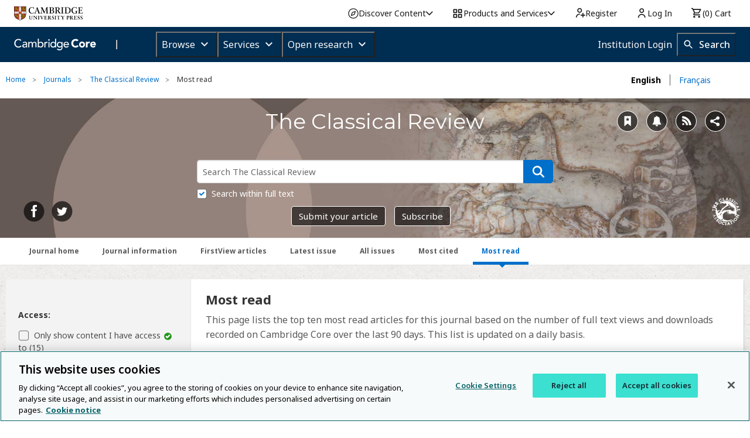

--- FILE ---
content_type: application/javascript; charset=UTF-8
request_url: https://www.cambridge.org/core/cambridge-core/public/js/journals/journals.js?v=v7.616.2
body_size: -334
content:
/* global AOP: true */

$(document).ready(function () {
  $('.search-scope-select').on('change', function (e) {
    var target = $(e.target);
    var selection;

    try {
      selection = JSON.parse(target.val());
    }
    catch (err) {
      return;
    }

    var parentForm = target.parents('form.search-form');

    parentForm.attr('action', AOP.baseUrl + '/search/scoped');
    if (selection.placeholder) {
      $('input[name="q"]', parentForm).attr('placeholder', AOP.translateSearchPlacehoder(selection.placeholder, 'Search journal'));
    } else {
      $('input[name="q"]', parentForm).attr('placeholder', AOP.translateSearchPlacehoder('Search ' + selection.name, 'Search society'));
    }

    $('input.productId', parentForm).val(selection.productId);
    $('input.context', parentForm).val(selection.context);
    $('input.type', parentForm).val(selection.type);
  });

  $('.search-scope-select select').trigger('change');
});
